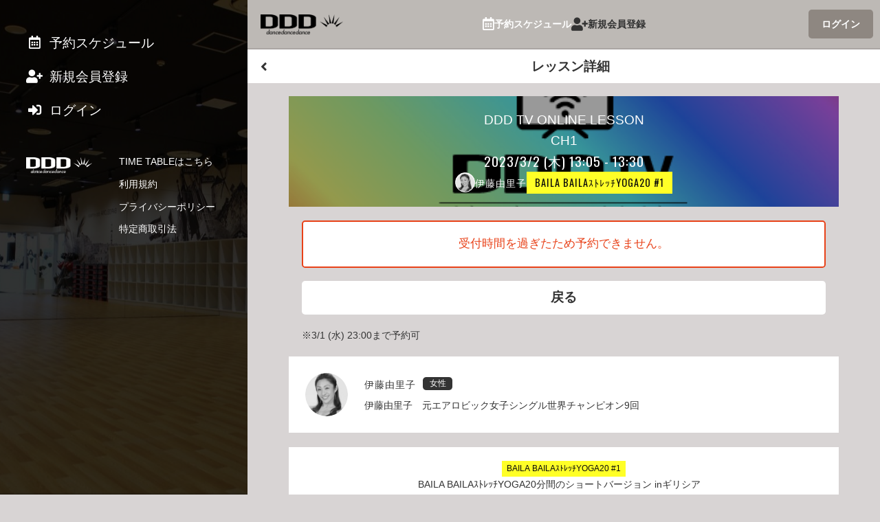

--- FILE ---
content_type: text/css
request_url: https://reserve.ddd-dance.com/fonts/origin/style.css
body_size: 794
content:
@font-face {
  font-family: 'icf';
  src: url("icf.ttf?mra7bl") format("truetype"), url("icf.woff?mra7bl") format("woff"), url("icf.svg?mra7bl#icf") format("svg");
  font-weight: normal;
  font-style: normal;
}

i.icf {
  /* use !important to prevent issues with browser extensions that change fonts */
  font-family: 'icf' !important;
  speak: none;
  font-style: normal;
  font-weight: normal;
  font-variant: normal;
  text-transform: none;
  line-height: 1;

  /* Better Font Rendering =========== */
  -webkit-font-smoothing: antialiased;
  -moz-osx-font-smoothing: grayscale;
}

.icf-CRM00:before {
  content: "\e900";
}

.icf-fitness00:before {
  content: "\e901";
}

.icf-golf00:before {
  content: "\e902";
}

.icf-reservation00:before {
  content: "\e903";
}

.icf-ticket00:before {
  content: "\e904";
}

.icf-wakaba00:before {
  content: "\e905";
}

.icf-yoga00:before {
  content: "\e906";
}


--- FILE ---
content_type: application/javascript; charset=UTF-8
request_url: https://reserve.ddd-dance.com/_nuxt/e705b56.js
body_size: 289
content:
(window.webpackJsonp=window.webpackJsonp||[]).push([[236],{2878:function(e,t,r){"use strict";r.r(t);var n=r(1),c=(r(23),r(2)),o=r(316),l=r(203);var f=Object(c.a)({fetch:function(e){return Object(n.a)(regeneratorRuntime.mark((function t(){var r,n;return regeneratorRuntime.wrap((function(t){for(;;)switch(t.prev=t.next){case 0:if(r=e.app,n=e.store,c=n.state.app.theme,!new l.a(c.schedule).isDisabledSelectStudio){t.next=3;break}return t.abrupt("return");case 3:return t.next=5,new o.a(r,n).all();case 5:case"end":return t.stop()}var c}),t)})))()}}),w=r(3),component=Object(w.a)(f,(function(){var e=this._self._c;this._self._setupProxy;return e("nuxt-child")}),[],!1,null,null,null);t.default=component.exports}}]);

--- FILE ---
content_type: application/javascript; charset=UTF-8
request_url: https://reserve.ddd-dance.com/_nuxt/5385626.js
body_size: 3973
content:
(window.webpackJsonp=window.webpackJsonp||[]).push([[12],{2256:function(t,e,n){"use strict";n.d(e,"a",(function(){return v}));var r=n(1),o=(n(23),n(11),n(52),n(12),n(39),n(37),n(77)),c=n(78),l=n(316),d=n(105),_=n(126),v=function(){var t=Object(r.a)(regeneratorRuntime.mark((function t(e,n,r,v){var f,y,S,C,x,j,k,w;return regeneratorRuntime.wrap((function(t){for(;;)switch(t.prev=t.next){case 0:return y=n.state.system.auth,S=y.member?new c.a(y.member):void 0,C=[new l.a(e,n).all()],y.isAuthorized&&C.push(new _.a(e,n).memberPossessionStudio(),new d.a(e,n).listRecentry(2)),t.next=6,Promise.all(C);case 6:return x=t.sent,j=null!==(f=x[0])&&void 0!==f?f:[],n.state.app.isPreview||1!==j.length||(k=h(new o.a(j[0]),m(S)),w="true"===r.trial?"?trial=true":"",k&&v("/reserve/schedule/".concat(j[0].id,"/").concat(k,"/").concat(w))),t.abrupt("return",x);case 10:case"end":return t.stop()}}),t)})));return function(e,n,r,o){return t.apply(this,arguments)}}(),m=function(t){return!!t&&(!t.trialAt&&!t.experienceAt)},h=function(t,e){if(e){var n=t.studioRooms.find((function(t){return t.isDefault}));if(n)return n.id}var r=t.studioRooms[0];return r?r.id:null}},2257:function(t,e,n){var content=n(2596);content.__esModule&&(content=content.default),"string"==typeof content&&(content=[[t.i,content,""]]),content.locals&&(t.exports=content.locals);(0,n(29).default)("431c665d",content,!0,{sourceMap:!1})},2258:function(t,e,n){var content=n(2598);content.__esModule&&(content=content.default),"string"==typeof content&&(content=[[t.i,content,""]]),content.locals&&(t.exports=content.locals);(0,n(29).default)("62ae2104",content,!0,{sourceMap:!1})},2313:function(t,e,n){"use strict";var r=n(9),o=(n(11),n(12),n(47),n(39),n(37),n(174),n(1151)),c=n(74),l=n(805),d=n(2),_=Object(d.a)({components:{StudioSearchMenu:l.a},mixins:[r.C],data:function(){return{isShowSearchMenu:!0}},methods:{toggleSearchMenu:function(){this.isShowSearchMenu=!this.isShowSearchMenu}}}),v=n(3),m=Object(v.a)(_,(function(){var t=this,e=t._self._c;t._self._setupProxy;return e("div",{staticClass:"header m_tab square"},[e("div",{staticClass:"flex jc_sb ai_flex_end"},[e("div",[e("div",{staticClass:"tab link fs_2 mute",class:{selected:t.studioLayoutMode==t.LAYOUT_MODE.LIST},attrs:{role:"button","data-testid":"studio-layout-list-button"},on:{click:function(e){return t.changeLayout(t.LAYOUT_MODE.LIST)}}},[e("i",{staticClass:"fa fa-th-list",attrs:{"aria-hidden":"true"}})]),t._v(" "),e("div",{staticClass:"tab link fs_2 mute",class:{selected:t.studioLayoutMode==t.LAYOUT_MODE.THUMBNAIL},attrs:{role:"button","data-testid":"studio-layout-thumbnail-button"},on:{click:function(e){return t.changeLayout(t.LAYOUT_MODE.THUMBNAIL)}}},[e("i",{staticClass:"fa fa-th-large",attrs:{"aria-hidden":"true"}})])]),t._v(" "),t.isEnabledSearchMenu?e("div",[t.studioFilterCategory||t.studioFilterTags.length>0?e("div",{staticClass:"tab link fs_2",attrs:{role:"button"},on:{click:function(e){return t.resetSearchMenu()}}},[e("i",{staticClass:"fa fa-undo"}),t._v("\n        "+t._s(t.$t("リセット"))+"\n      ")]):t._e(),t._v(" "),e("div",{staticClass:"tab link fs_2",class:{selected:t.isShowSearchMenu||!!t.studioFilterCategory||t.studioFilterTags.length>0},attrs:{role:"button","data-testid":"studio-search-menu-toggle-button"},on:{click:function(e){return t.toggleSearchMenu()}}},[e("i",{staticClass:"fa fa-search",attrs:{"aria-hidden":"true"}})])]):t._e()]),t._v(" "),t.isEnabledSearchMenu?e("StudioSearchMenu",{staticClass:"mt_1 p_2",class:{show:t.isShowSearchMenu}}):t._e()],1)}),[],!1,null,null,null).exports,h=(n(15),Object(d.a)({mixins:[r.C],props:{entity:{required:!0,type:Object},operationType:{default:"lesson",type:String}},data:function(){return{tid:"c.domain.master.studio.studio_list_recently"}},methods:{getTransferPath:function(t){var e,n,path;path="school"===this.operationType?"/reserve/school/".concat(t.id,"/"):r.E.isEmpty(t.studioRooms)?"/reserve/schedule/".concat(t.id,"/"):"/reserve/schedule/".concat(t.id,"/").concat(this.nextStudioRoomId(t),"/");var o=new URLSearchParams;null!==(e=this.$route)&&void 0!==e&&null!==(n=e.query)&&void 0!==n&&n.trial&&o.append("trial","true");var c=o.toString();return c?"".concat(path,"?").concat(c):path},backgroundImageUrl:function(t){var path=t.thumbnailCode||"/img/studio/default.jpg";return this.$image.adjustURL(path,750)}}})),f=Object(v.a)(h,(function(){var t=this,e=t._self._c;t._self._setupProxy;return e("div",[t.entity.joinStudio?e("nuxt-link",{staticClass:"item scale_img recentry",attrs:{to:t.getTransferPath(t.entity.joinStudio),"aria-label":"".concat(t.entity.joinStudio.name,"のスケジュールを見る"),role:"link","data-testid":"member-possession-join-studio-link"}},[e("div",{staticClass:"background",style:{backgroundImage:"url(".concat(t.backgroundImageUrl(t.entity.joinStudio),")")}}),t._v(" "),e("div",{staticClass:"favorite_overlay"},[e("div",{staticClass:"flex jc_center ai_center h_100p typg_en"},[e("span",{staticClass:"ta_center typg_en"},[t._v(t._s(t.entity.joinStudio.name))])])]),t._v(" "),e("div",{staticClass:"nav top_0 left_0"},[e("div",{staticClass:"m_button icon"},[e("i",{staticClass:"fa fa-home",staticStyle:{color:"gold"}})])])]):t._e(),t._v(" "),t.entity.lastVisitStudio?e("nuxt-link",{staticClass:"item scale_img recentry",attrs:{to:t.getTransferPath(t.entity.lastVisitStudio),"aria-label":"".concat(t.entity.lastVisitStudio.name,"のスケジュールを見る"),role:"link","data-testid":"member-possession-last-visit-studio-link"}},[e("div",{staticClass:"background",style:{backgroundImage:"url(".concat(t.backgroundImageUrl(t.entity.lastVisitStudio),")")}}),t._v(" "),e("div",{staticClass:"favorite_overlay"},[e("div",{staticClass:"flex jc_center ai_center h_100p typg_en"},[e("span",{staticClass:"ta_center typg_en"},[t._v(t._s(t.entity.lastVisitStudio.name))])])]),t._v(" "),e("div",{staticClass:"nav top_0 left_0"},[e("div",{staticClass:"m_button icon"},[e("i",{staticClass:"far fa-clock",staticStyle:{color:"gold"}})])])]):t._e()],1)}),[],!1,null,null,null).exports,y=n(1),S=(n(23),n(126)),C=Object(d.a)({mixins:[r.C],props:{entities:{required:!0,type:Array},className:{type:String,default:"transparent_over"},operationType:{default:"lesson",type:String}},emits:{change:function(){return!0}},data:function(){return{tid:"c.domain.master.studio.studio_list_recently"}},methods:{getTransferPath:function(t){return"school"===this.operationType?"/reserve/school/".concat(t.id,"/"):r.E.isEmpty(t.studioRooms)?"/reserve/schedule/".concat(t.id,"/"):"/reserve/schedule/".concat(t.id,"/").concat(this.nextStudioRoomId(t),"/")},deleteFavorite:function(t){var e=this;return Object(y.a)(regeneratorRuntime.mark((function n(){var r;return regeneratorRuntime.wrap((function(n){for(;;)switch(n.prev=n.next){case 0:r=e.$tp("message.confirm"),e.$ui.modal.push("ConfirmModal",{props:{message:r,themeName:"primary"},on:{yes:function(){return e.delete(t)}}});case 3:case"end":return n.stop()}}),n)})))()},delete:function(t){var e=this;return Object(y.a)(regeneratorRuntime.mark((function n(){return regeneratorRuntime.wrap((function(n){for(;;)switch(n.prev=n.next){case 0:return n.prev=0,n.next=3,new S.a(e).deleteFavorite(t);case 3:return n.next=5,e.$emit("change");case 5:return n.next=7,new S.a(e).memberPossessionStudio();case 7:n.next=12;break;case 9:n.prev=9,n.t0=n.catch(0),e.ignoreError(n.t0);case 12:case"end":return n.stop()}}),n,null,[[0,9]])})))()}}}),x=Object(v.a)(C,(function(){var t=this,e=t._self._c;t._self._setupProxy;return t.entities.length>0?e("div",[e("div",t._l(t.entities,(function(n,r){return e("nuxt-link",{key:r,staticClass:"item scale_img favorite",attrs:{to:t.getTransferPath(n.studio)}},[e("div",{staticClass:"background"}),t._v(" "),e("div",{staticClass:"favorite_overlay"},[e("div",{staticClass:"flex jc_center ai_center h_100p typg_en"},[e("span",{staticClass:"ta_center typg_en"},[t._v(t._s(n.entityName))])])]),t._v(" "),e("div",{staticClass:"nav top_0 left_0"},[e("button",{staticClass:"m_button icon",class:t.className,attrs:{type:"button"},on:{click:function(e){return e.preventDefault(),t.deleteFavorite(n.entityId)}}},[e("i",{staticClass:"fas fa-star",staticStyle:{color:"gold"}})])])])})),1)]):t._e()}),[],!1,null,null,null).exports,j=n(69),k=n(164),w=n.n(k),O=n(68),P=n(242),L=Object(d.a)({mixins:[r.C],props:{entity:{required:!0,type:Object},isFavorite:{type:Boolean,default:!1}},computed:{thumbnailImageLabel:function(){var t,e;return null!==(t=this.entity)&&void 0!==t&&t.thumbnailCode?"".concat(null===(e=this.entity)||void 0===e?void 0:e.name,"の店舗画像"):"店舗の画像はありません"},studioBusinessHours:function(){return Object(O.a)(Object(j.a)(w()(this.entity.businessHours)))},formattedTel:function(){return Object(P.a)(this.entity.tel)},backgroundImageUrl:function(){var t,path=(null===(t=this.entity)||void 0===t?void 0:t.thumbnailCode)||"/img/studio/default.jpg";return this.$image.adjustURL(path,540)}},methods:{change:function(){new S.a(this).memberPossessionStudio()}}}),F=(n(2595),Object(v.a)(L,(function(){var t=this,e=t._self._c;t._self._setupProxy;return t.entity?e("div",[e("div",{staticClass:"background",style:{backgroundImage:"url(".concat(t.backgroundImageUrl,")")},attrs:{"aria-label":t.thumbnailImageLabel}}),t._v(" "),t.authState.isAuthorized&&t.themeObject.isEnabledFavoriteIcon?e("div",{staticClass:"add_cover"}):t._e(),t._v(" "),e("div",{staticClass:"overlay"},[e("div",{staticClass:"flex jc_sb ai_center pr_2 mb_text typg_en pb_0",class:{center:!t.entity.tel&&!t.entity.businessHours&&!t.entity.address1}},[e("span",[t._v(t._s(t.entity.name))])]),t._v(" "),e("div",{staticClass:"fs_2 pt_0"},[e("table",{staticClass:"ta_left"},[e("tbody",[t.entity.tel?e("tr",[e("th",{staticClass:"w_60"},[t._v(t._s(t.$t("電話番号"))+":")]),t._v(" "),e("td",[t._v(t._s(t.formattedTel))])]):t._e(),t._v(" "),t.entity.businessHours?e("tr",[e("th",{staticClass:"w_60"},[t._v(t._s(t.$t("営業時間"))+":")]),t._v(" "),e("td",{domProps:{innerHTML:t._s(t.studioBusinessHours)}})]):t._e(),t._v(" "),t.entity.address1?e("tr",[e("th",{staticClass:"w_50"},[t._v(t._s(t.$t("住所"))+":")]),t._v(" "),e("td",[t._v(t._s(t.entity.zipCode1)+"-"+t._s(t.entity.zipCode2)+" "+t._s(t.entity.prefecture)+t._s(t.entity.address1)+t._s(t.entity.address2)+" "+t._s(t.entity.address3))])]):t._e()])])]),t._v(" "),e("div",{staticClass:"studio-tag"},t._l(t.entity.tags,(function(n){return e("span",{key:n.name},[t._v("# "+t._s(n.name))])})),0)]),t._v(" "),t.authState.isAuthorized&&t.themeObject.isEnabledFavoriteIcon?e("div",{staticClass:"nav top_0 left_0"},[e("StudioFavoriteButton",{attrs:{entity:t.entity,isFavorite:t.isFavorite},on:{change:t.change}})],1):t._e()]):t._e()}),[],!1,null,"04a1d376",null).exports),T=Object(d.a)({mixins:[r.C],props:{entity:{required:!0,type:Object},isFavorite:{type:Boolean,default:!1}},data:function(){return{tid:"c.domain.master.studio.studio_list"}},computed:{backgroundImageUrl:function(){var t,e,path=(null===(t=this.entity)||void 0===t?void 0:t.coverCode)||(null===(e=this.entity)||void 0===e?void 0:e.thumbnailCode)||"/img/studio/default.jpg";return this.$image.adjustURL(path,560)}},methods:{change:function(){new S.a(this).memberPossessionStudio()}}}),M=Object(v.a)(T,(function(){var t=this,e=t._self._c;t._self._setupProxy;return t.entity?e("div",[e("div",{staticClass:"background",style:{backgroundImage:"url(".concat(t.backgroundImageUrl,")")}}),t._v(" "),e("div",{staticClass:"overlay"},[e("div",{staticClass:"flex jc_center ai_center h_100p typg_en"},[e("span",{staticClass:"ta_center typg_en"},[t._v(t._s(t.entity.name))])])]),t._v(" "),t.authState.isAuthorized&&t.themeObject.isEnabledFavoriteIcon?e("div",{staticClass:"nav top_0 left_0"},[e("StudioFavoriteButton",{attrs:{entity:t.entity,isFavorite:t.isFavorite},on:{change:t.change}})],1):t._e(),t._v(" "),e("div",{staticClass:"nav top_0 right_0"},[e("StudioDetailButton",{attrs:{entity:t.entity}})],1)]):t._e()}),[],!1,null,null,null).exports,I=Object(d.a)({components:{StudioSearchHeader:m,StudioRecentlyList:f,StudioFavoriteList:x,StudioList:F,StudioListThumbnail:M},mixins:[r.C],computed:{memberPossessionStudio:function(){return new o.a(this.memberState.memberPossessionStudio)}},created:function(){this.$route.query.category&&new c.a(this).setStudioFilterCategory(this.$route.query.category),this.$route.query.tag&&new c.a(this).setStudioFilterTags(this.$route.query.tag.split(","))},methods:{isFavorite:function(t){return this.memberPossessionStudio.memberFavorites.some((function(e){return e.entityId==t}))},getSchedulePath:function(t){var path="/reserve/schedule/".concat(t.id,"/").concat(this.nextStudioRoomId(t)),e=new URLSearchParams;this.$route.query.trial&&e.append("trial","true");var n=e.toString();return n?"".concat(path,"?").concat(n):path}}}),R=Object(v.a)(I,(function(){var t=this,e=t._self._c;t._self._setupProxy;return e("div",{staticClass:"d_studio_list default"},[t.authState.isAuthorized?e("div",{staticClass:"container mb_2"},[t.memberPossessionStudio.joinStudio||t.memberPossessionStudio.lastVisitStudio?e("div",[e("StudioRecentlyList",{attrs:{entity:t.memberPossessionStudio}})],1):t._e(),t._v(" "),t.memberPossessionStudio.memberFavorites&&t.themeObject.isEnabledFavoriteIcon?e("div",[e("StudioFavoriteList",{attrs:{entities:t.memberPossessionStudio.memberFavorites}})],1):t._e()]):t._e(),t._v(" "),e("StudioSearchHeader"),t._v(" "),t.studioDatas.length>0?e("div",{staticClass:"container change"},t._l(t.studioDatas,(function(s,n){return e("div",{key:n,staticClass:"mt_2"},[s.category?e("h3",{staticClass:"fs_2 m_title mb_0"},[t._v(t._s(s.category))]):t._e(),t._v(" "),s.studios.length>0?e("div",{class:{mt_4:!s.category&&t.studioCategories.length>0}},t._l(s.studios,(function(n){return e("nuxt-link",{key:n.id,staticClass:"item m_grid scale_img",class:t.studioLayoutMode,attrs:{to:t.getSchedulePath(n)}},[t.studioLayoutMode==t.LAYOUT_MODE.LIST?e("StudioList",{attrs:{entity:n,isFavorite:t.isFavorite(n.id)}}):e("StudioListThumbnail",{attrs:{entity:n,isFavorite:t.isFavorite(n.id)}})],1)})),1):t._e()])})),0):t._e()],1)}),[],!1,null,null,null).exports,U=Object(d.a)({components:{StudioDefault:R},mixins:[r.c],computed:{pageTitleProps:function(){return{backComponent:"home"===this.$route.query.from?"nuxt-link":void 0,label:this.$tw("p.reserve.index.title"),to:"/home"}}}}),$=(n(2597),Object(v.a)(U,(function(){var t=this,e=t._self._c;t._self._setupProxy;return e("section",[e("PageTitle",t._b({staticClass:"page-title"},"PageTitle",t.pageTitleProps,!1)),t._v(" "),e("div",{staticClass:"l_container"},[e("StudioDefault")],1)],1)}),[],!1,null,"29629f67",null));e.a=$.exports},2595:function(t,e,n){"use strict";n(2257)},2596:function(t,e,n){var r=n(28)((function(i){return i[1]}));r.push([t.i,".studio-tag[data-v-04a1d376]{-moz-column-gap:1.6rem;column-gap:1.6rem;display:flex;flex-wrap:wrap;margin-top:.8rem}.studio-tag span[data-v-04a1d376]{font-size:1.2rem;line-height:1.92rem}",""]),r.locals={},t.exports=r},2597:function(t,e,n){"use strict";n(2258)},2598:function(t,e,n){var r=n(28)((function(i){return i[1]}));r.push([t.i,".page-title[data-v-29629f67]{margin-bottom:1.6rem}",""]),r.locals={},t.exports=r}}]);

--- FILE ---
content_type: application/javascript; charset=UTF-8
request_url: https://reserve.ddd-dance.com/_nuxt/342549e.js
body_size: 2710
content:
(window.webpackJsonp=window.webpackJsonp||[]).push([[237],{1914:function(e,t,r){"use strict";r.d(t,"a",(function(){return f}));r(18);var n=r(1),o=r(4),c=r(5),l=r(8),d=r(0),h=r(7);r(23);function m(){try{var e=!Boolean.prototype.valueOf.call(Reflect.construct(Boolean,[],(function(){})))}catch(e){}return(m=function(){return!!e})()}var f=function(e){function t(e,r){return Object(o.a)(this,t),n=this,c=t,h=[e,r||e.$store,"master/studioRoom"],c=Object(d.a)(c),Object(l.a)(n,m()?Reflect.construct(c,h||[],Object(d.a)(n).constructor):c.apply(n,h));var n,c,h}return Object(h.a)(t,e),Object(c.a)(t,[{key:"get",value:(r=Object(n.a)(regeneratorRuntime.mark((function e(t){var r;return regeneratorRuntime.wrap((function(e){for(;;)switch(e.prev=e.next){case 0:return e.prev=0,e.next=3,this.getApi("/master/studio-rooms/".concat(t));case 3:return r=e.sent,e.abrupt("return",r.data.studio_room);case 7:e.prev=7,e.t0=e.catch(0),this.catchError(e.t0);case 10:case"end":return e.stop()}}),e,this,[[0,7]])}))),function(e){return r.apply(this,arguments)})}]);var r}(r(33).a)},2005:function(e,t,r){"use strict";r.d(t,"a",(function(){return f}));r(18);var n=r(4),o=r(5),c=r(8),l=r(0),d=r(10),h=r(7);r(11);function m(){try{var e=!Boolean.prototype.valueOf.call(Reflect.construct(Boolean,[],(function(){})))}catch(e){}return(m=function(){return!!e})()}var f=function(e){function t(){return Object(n.a)(this,t),e=this,r=t,o=arguments,r=Object(l.a)(r),Object(c.a)(e,m()?Reflect.construct(r,o||[],Object(l.a)(e).constructor):r.apply(e,o));var e,r,o}return Object(h.a)(t,e),Object(o.a)(t,[{key:"defaultFields",value:function(){return(e=t,r="defaultFields",n=this,o=3,p=Object(d.a)(Object(l.a)(1&o?e.prototype:e),r,n),2&o&&"function"==typeof p?function(e){return p.apply(n,e)}:p)([]).concat([{name:"studio_room_id",default:null},{name:"is_trial",default:null}]);var e,r,n,o,p}},{key:"studioRoomId",get:function(){return this._json.studio_room_id},set:function(e){this._json.studio_room_id=e}},{key:"isTrial",get:function(){return this._json.is_trial},set:function(e){this._json.is_trial=e}}])}(r(87).a)},2080:function(e,t,r){"use strict";r.d(t,"a",(function(){return v}));r(18);var n=r(1),o=r(4),c=r(5),l=r(8),d=r(0),h=r(7),m=(r(23),r(2005));function f(){try{var e=!Boolean.prototype.valueOf.call(Reflect.construct(Boolean,[],(function(){})))}catch(e){}return(f=function(){return!!e})()}var v=function(e){function t(e,r){return Object(o.a)(this,t),n=this,c=t,h=[e,r||e.$store,"master/program"],c=Object(d.a)(c),Object(l.a)(n,f()?Reflect.construct(c,h||[],Object(d.a)(n).constructor):c.apply(n,h));var n,c,h}return Object(h.a)(t,e),Object(c.a)(t,[{key:"listAtChoice",value:(r=Object(n.a)(regeneratorRuntime.mark((function e(){var t,r,n=arguments;return regeneratorRuntime.wrap((function(e){for(;;)switch(e.prev=e.next){case 0:return t=n.length>0&&void 0!==n[0]?n[0]:new m.a,e.prev=1,e.next=4,this.getApi("/master/programs/list-at-choice-reserve",{studio_room_id:t.studioRoomId,query:t.json});case 4:return r=e.sent,e.abrupt("return",this.commit("setList",r.data.programs));case 8:e.prev=8,e.t0=e.catch(1),this.catchError(e.t0);case 11:case"end":return e.stop()}}),e,this,[[1,8]])}))),function(){return r.apply(this,arguments)})}]);var r}(r(33).a)},2881:function(e,t,r){"use strict";r.r(t);var n=r(1),o=r(22),c=(r(23),r(11),r(15),r(41),r(12),r(35),r(39),r(25),r(27),r(53),r(55),r(40),r(79),r(42),r(37),r(482)),l=r(165),d=r(315),h=r(203),m=r(226),f=r(9),v=r(2005),y=r(324),O=r(229),j=r(74),w=r(2080),I=r(451),_=r(179),R=r(1914),T=r(316),S=r(126),x=r(105),P=r(355),F=r(2),C=r(432);function E(e,t){var r=Object.keys(e);if(Object.getOwnPropertySymbols){var n=Object.getOwnPropertySymbols(e);t&&(n=n.filter((function(t){return Object.getOwnPropertyDescriptor(e,t).enumerable}))),r.push.apply(r,n)}return r}function D(e){for(var t=1;t<arguments.length;t++){var r=null!=arguments[t]?arguments[t]:{};t%2?E(Object(r),!0).forEach((function(t){Object(o.a)(e,t,r[t])})):Object.getOwnPropertyDescriptors?Object.defineProperties(e,Object.getOwnPropertyDescriptors(r)):E(Object(r)).forEach((function(t){Object.defineProperty(e,t,Object.getOwnPropertyDescriptor(r,t))}))}return e}var k=Object(F.a)({mixins:[f.c],data:function(){return{studioRoom:void 0}},computed:{isTrialOrExperienceQuery:function(){var e,t;return null!==(e=null===(t=this.$store.state.master.studioLesson.queryLatest)||void 0===t?void 0:t.is_trial_or_experience)&&void 0!==e&&e}},watch:{isTrialOrExperienceQuery:[{immediate:!0,handler:"onIsTrialOrExperienceChanged"}]},methods:{onIsTrialOrExperienceChanged:function(){this.isTrialOrExperienceQuery&&"true"!==this.$route.query.trial&&this.$router.replace({query:D(D({},this.$route.query),{},{trial:"true"})})}},asyncData:function(e){return Object(n.a)(regeneratorRuntime.mark((function t(){var r,n,o,F,E,D,k,N,Q,B,L,$,A,G,J,z,H,V,q,K,M,U,W,X,Y,Z,ee,te,re,se,ae,data;return regeneratorRuntime.wrap((function(t){for(;;)switch(t.prev=t.next){case 0:return Q=e.app,B=e.store,L=e.params,$=e.query,A=e.redirect,G=B.state.system.auth,J=new d.a(B.state.system.license.current),z=new m.a(B.state.app.theme),H=new h.a(z.scheduleTheme),V=new P.a(Q,B).getQuery(),K=B.state.master.studioLesson.queryCache["".concat(L.studioId,"_").concat(L.studioRoomId)],(q=K?new O.a(f.E.cloneDeep(K)):(new O.a).merge({schedule_type:H.type,studio_id:L.studioId,studio_room_id:L.studioRoomId})).setup({scheduleTheme:H,scheduleFilterDatetimes:B.state.app.scheduleFilterDatetimes,scheduleDatetime:B.state.app.scheduleDatetime,scheduleTimeFrom:B.state.app.scheduleTimeFrom,scheduleTimeTo:B.state.app.scheduleTimeTo,scheduleInstructorGenders:B.state.app.scheduleInstructorGenders,scheduleInstructorFeatureTagIds:B.state.app.scheduleInstructorFeatureTagIds,scheduleInstructor:B.state.app.scheduleInstructor,scheduleInstructorName:B.state.app.scheduleInstructorName,scheduleProgramFeatureTagIds:B.state.app.scheduleProgramFeatureTagIds,scheduleSchoolClassFeatureTagIds:B.state.app.scheduleSchoolClassFeatureTagIds,scheduleProgram:B.state.app.scheduleProgram,scheduleProgramName:B.state.app.scheduleProgramName,scheduleSchoolClass:B.state.app.scheduleSchoolClass,isScheduleTrial:B.state.app.isScheduleTrial,savedQuery:V},e),null!==(r=B.state.reservation)&&void 0!==r&&null!==(n=r.multipleReservations)&&void 0!==n&&n.studioId&&(null===(o=B.state.reservation)||void 0===o?void 0:o.multipleReservations.studioId)!==Number(L.studioId)&&(B.commit("reservation/multipleReservations/setSelectedLessons",[]),B.commit("reservation/multipleReservations/setStudioId",void 0)),t.next=12,new R.a(Q,B).get(Number(L.studioRoomId));case 12:if(M=t.sent,null!=(U=new c.a(M))&&U.id){t.next=17;break}return A("/"),t.abrupt("return");case 17:return W=null==U||null===(F=U.studio)||void 0===F?void 0:F.scheduleSettings,X=new h.a({settings:W,type:null==W?void 0:W.type}),Y=null!==(E=null==U||null===(D=U.studio)||void 0===D?void 0:D.isEnabledScheduleSettings)&&void 0!==E&&E,Z=0===(null!==(k=null===(N=q)||void 0===N?void 0:N.filterDatetimes)&&void 0!==k?k:[]).length,$.date_from?q.dateFrom=$.date_from:Y&&X.hasStartDate&&Z&&(q.dateFrom=X.startDate.dateString),q.isTrialOrExperience="true"===$.trial,q.isForSchoolClassOnly()&&q.disableProgramQuery(),ee=[],te=Y?X.type:H.type,Object(C.b)(te,U.useListView)?ee.push(new T.a(Q,B).getIfNotExists(Number(L.studioId)),new _.a(Q,B).studioScheduleTheme(Y,X),new S.a(Q,B).memberPossessionStudio()):(ee.push(new _.a(Q,B).schedule(q)),J.isEnabledSchool&&(re=q.isForProgramOnly()?0:q.schoolClassId,ee.push(new I.a(Q,B).experienceSchedule(Number(L.studioId),re,new y.a(q.json).merge({school_class_name:q.programName}))))),U.reservationType.name===l.a.CHOICE.name&&((se=(new v.a).merge({studio_room_id:L.studioRoomId})).isTrial="true"===$.trial||null,ee.push(new w.a(Q,B).listAtChoice(se)),null!=G&&G.isAuthorized&&ee.push(new x.a(Q,B).listRecentryChoice(Number(L.studioRoomId)))),t.next=30,Promise.all(ee);case 30:return ae=t.sent,data=q.schoolClassId?ae[1]:ae[0],new j.a(Q,B).initScheduleQuery(data,q),new P.a(Q,B).saveQuery(q),t.abrupt("return",{studioRoom:M});case 35:case"end":return t.stop()}}),t)})))()}}),N=r(3),component=Object(N.a)(k,(function(){var e=this,t=e._self._c;e._self._setupProxy;return t("Schedule",{attrs:{studioRoom:e.studioRoom}})}),[],!1,null,null,null);t.default=component.exports}}]);

--- FILE ---
content_type: application/javascript; charset=UTF-8
request_url: https://reserve.ddd-dance.com/_nuxt/e181706.js
body_size: 4321
content:
(window.webpackJsonp=window.webpackJsonp||[]).push([[20],{1878:function(t,e,o){"use strict";o.d(e,"a",(function(){return y}));o(18);var n=o(1),r=o(4),d=o(5),c=o(8),_=o(0),f=o(7),l=(o(23),o(33)),h=o(1879),m=o(112);function v(){try{var t=!Boolean.prototype.valueOf.call(Reflect.construct(Boolean,[],(function(){})))}catch(t){}return(v=function(){return!!t})()}var y=function(t){function e(t,o){return Object(r.a)(this,e),n=this,d=e,f=[t,o||t.$store,"enquete/enquete"],d=Object(_.a)(d),Object(c.a)(n,v()?Reflect.construct(d,f||[],Object(_.a)(n).constructor):d.apply(n,f));var n,d,f}return Object(f.a)(e,t),Object(d.a)(e,[{key:"get",value:(k=Object(n.a)(regeneratorRuntime.mark((function t(e){var o;return regeneratorRuntime.wrap((function(t){for(;;)switch(t.prev=t.next){case 0:return t.prev=0,t.next=3,this.getApi("/enquete/enquetes/ready",{query:e.json});case 3:return o=t.sent,t.abrupt("return",this.commit("setCurrent",o.data));case 7:t.prev=7,t.t0=t.catch(0),this.throwError(t.t0);case 10:case"end":return t.stop()}}),t,this,[[0,7]])}))),function(t){return k.apply(this,arguments)})},{key:"readyByEnqueteAnswer",value:(y=Object(n.a)(regeneratorRuntime.mark((function t(e){var o;return regeneratorRuntime.wrap((function(t){for(;;)switch(t.prev=t.next){case 0:return t.prev=0,t.next=3,this.getApi("/enquete/enquetes/ready/".concat(e));case 3:return o=t.sent,t.abrupt("return",this.commit("setCurrent",o.data));case 7:t.prev=7,t.t0=t.catch(0),this.throwError(t.t0);case 10:case"end":return t.stop()}}),t,this,[[0,7]])}))),function(t){return y.apply(this,arguments)})},{key:"create",value:(l=Object(n.a)(regeneratorRuntime.mark((function t(e){var o;return regeneratorRuntime.wrap((function(t){for(;;)switch(t.prev=t.next){case 0:return t.prev=0,t.next=3,this.postApi("/enquete/enquete-answers",e.json);case 3:return o=t.sent,t.abrupt("return",o.data.enquete_answer);case 7:t.prev=7,t.t0=t.catch(0),this.throwError(t.t0);case 10:case"end":return t.stop()}}),t,this,[[0,7]])}))),function(t){return l.apply(this,arguments)})},{key:"answerSearch",value:(o=Object(n.a)(regeneratorRuntime.mark((function t(){var e,o,n,r=arguments;return regeneratorRuntime.wrap((function(t){for(;;)switch(t.prev=t.next){case 0:return e=r.length>0&&void 0!==r[0]?r[0]:new h.a,t.prev=1,t.next=4,this.getApi("/enquete/enquete-answers",{query:e.json});case 4:return n=t.sent,t.abrupt("return",null!==(o=n.data.enquete_answers)&&void 0!==o?o:Object(m.a)());case 8:t.prev=8,t.t0=t.catch(1),this.throwError(t.t0);case 11:case"end":return t.stop()}}),t,this,[[1,8]])}))),function(){return o.apply(this,arguments)})},{key:"clearCurrent",value:function(){this.commit("setCurrent",void 0)}}]);var o,l,y,k}(l.a)},1879:function(t,e,o){"use strict";o.d(e,"a",(function(){return h}));o(18);var n=o(4),r=o(5),d=o(8),c=o(0),_=o(10),f=o(7);o(11);function l(){try{var t=!Boolean.prototype.valueOf.call(Reflect.construct(Boolean,[],(function(){})))}catch(t){}return(l=function(){return!!t})()}var h=function(t){function e(){return Object(n.a)(this,e),t=this,o=e,r=arguments,o=Object(c.a)(o),Object(d.a)(t,l()?Reflect.construct(o,r||[],Object(c.a)(t).constructor):o.apply(t,r));var t,o,r}return Object(f.a)(e,t),Object(r.a)(e,[{key:"defaultFields",value:function(){return(t=e,o="defaultFields",n=this,r=3,p=Object(_.a)(Object(c.a)(1&r?t.prototype:t),o,n),2&r&&"function"==typeof p?function(t){return p.apply(n,t)}:p)([]).concat([{name:"is_blank",default:null},{name:"enquete_id",default:null},{name:"code",default:null},{name:"scene_type",default:null},{name:"studio_id",default:null},{name:"program_id",default:null}]);var t,o,n,r,p}},{key:"isBlank",get:function(){return this._json.is_blank},set:function(t){this._json.is_blank=t}},{key:"enqueteId",get:function(){return this._json.enquete_id},set:function(t){this._json.enquete_id=t}},{key:"code",get:function(){return this._json.code},set:function(code){this._json.code=code}},{key:"sceneType",get:function(){return this._json.scene_type},set:function(t){this._json.scene_type=t}},{key:"studioId",get:function(){return this._json.studio_id},set:function(t){this._json.studio_id=t}},{key:"programId",get:function(){return this._json.program_id},set:function(t){this._json.program_id=t}}])}(o(87).a)},1880:function(t,e,o){"use strict";o.d(e,"a",(function(){return v}));o(18);var n=o(4),r=o(5),d=o(8),c=o(0),_=o(10),f=o(7),l=(o(11),o(15),o(87)),h=o(445);function m(){try{var t=!Boolean.prototype.valueOf.call(Reflect.construct(Boolean,[],(function(){})))}catch(t){}return(m=function(){return!!t})()}var v=function(t){function e(){return Object(n.a)(this,e),t=this,o=e,r=arguments,o=Object(c.a)(o),Object(d.a)(t,m()?Reflect.construct(o,r||[],Object(c.a)(t).constructor):o.apply(t,r));var t,o,r}return Object(f.a)(e,t),Object(r.a)(e,[{key:"defaultFields",value:function(){return(t=e,o="defaultFields",n=this,r=3,p=Object(_.a)(Object(c.a)(1&r?t.prototype:t),o,n),2&r&&"function"==typeof p?function(t){return p.apply(n,t)}:p)([]).concat([{name:"is_active",default:!0},{name:"is_within",default:!0},{name:"code",default:null},{name:"scene_type",default:null},{name:"studio_lesson_id",default:null},{name:"studio_room_id",default:null},{name:"studio_id",default:null},{name:"program_id",default:null},{name:"plan_id",default:null},{name:"ticket_id",default:null},{name:"school_class_id",default:null},{name:"event_id",default:null},{name:"event_program_id",default:null},{name:"event_program_slot_id",default:null}]);var t,o,n,r,p}},{key:"isActive",get:function(){return this._json.is_active},set:function(t){this._json.is_active=t}},{key:"isWithin",get:function(){return this._json.is_within},set:function(t){this._json.is_within=t}},{key:"code",get:function(){return this._json.code},set:function(code){this._json.code=code}},{key:"sceneType",get:function(){return this._json.scene_type},set:function(t){this._json.scene_type=t}},{key:"studioLessonId",get:function(){return this._json.studio_lesson_id},set:function(t){this._json.studio_lesson_id=t}},{key:"studioRoomId",get:function(){return this._json.studio_room_id},set:function(t){this._json.studio_room_id=t}},{key:"studioId",get:function(){return this._json.studio_id},set:function(t){this._json.studio_id=t}},{key:"programId",get:function(){return this._json.program_id},set:function(t){this._json.program_id=t}},{key:"planId",get:function(){return this._json.plan_id},set:function(t){this._json.plan_id=t}},{key:"ticketId",get:function(){return this._json.ticket_id},set:function(t){this._json.ticket_id=t}},{key:"schoolClassId",get:function(){return this._json.school_class_id},set:function(t){this._json.school_class_id=t}},{key:"eventId",get:function(){return this._json.event_id},set:function(t){this._json.event_id=t}},{key:"eventProgramId",get:function(){return this._json.event_program_id},set:function(t){this._json.event_program_id=t}},{key:"eventProgramSlotId",get:function(){return this._json.event_program_slot_id},set:function(t){this._json.event_program_slot_id=t}}],[{key:"newForSignup",value:function(){var t=new e;return t.sceneType=h.a.SIGNUP.name,t}},{key:"newForExperience",value:function(t){var o=new e;return o.sceneType=h.a.EXPERIENCE.name,o.studioLessonId=t,o}},{key:"newForReservation",value:function(t){var o=new e;return o.sceneType=h.a.RESERVATION.name,o.studioLessonId=t,o}},{key:"newForTrial",value:function(t){var o=new e;return o.sceneType=h.a.TRIAL.name,o.studioLessonId=t,o}},{key:"newForEvent",value:function(t,o){var n=new e;return n.sceneType=h.a.EVENT_ENTRY.name,n.studioId=t,n.programId=o,n}}])}(l.a)},1897:function(t,e,o){"use strict";o.d(e,"a",(function(){return r}));o(31);var n=o(19),r={AGE:{key:"AGE",name:"AGE",label:"年齢"},AGE_IN_MONTH:{key:"AGE_IN_MONTH",name:"AGE_IN_MONTH",label:"月齢"},GRADE:{key:"GRADE",name:"GRADE",label:"学年"}};Object(n.c)(Object.values(r))},1912:function(t,e,o){"use strict";o.d(e,"b",(function(){return k})),o.d(e,"c",(function(){return I})),o.d(e,"a",(function(){return j}));o(18);var n=o(4),r=o(5),d=o(8),c=o(0),_=o(7),f=(o(41),o(12),o(47),o(75)),l=o(747),h=o(262),m=o(207);function v(t,e,o){return e=Object(c.a)(e),Object(d.a)(t,y()?Reflect.construct(e,o||[],Object(c.a)(t).constructor):e.apply(t,o))}function y(){try{var t=!Boolean.prototype.valueOf.call(Reflect.construct(Boolean,[],(function(){})))}catch(t){}return(y=function(){return!!t})()}var k={TICKET:"TICKET",PLAN:"PLAN"},I=function(t){function e(t,o){var r,d,c,_,f,l,h,m,y,k,I,j,M,O,C,R,w,N;return Object(n.a)(this,e),(N=v(this,e)).isFixed=!0,N.isChoice=!1,N.studioLessonIdHash=t,N.position=null!==(r=o.position)&&void 0!==r?r:"",N.no=o.no?Number(o.no):null,N.additionalPriceItemCode=null!==(d=o.additionalPriceItemCode)&&void 0!==d?d:"",N.couponCode=null!==(c=o.couponCode)&&void 0!==c?c:"",N.paymentType=Number(o.paymentType),N.ticketId=o.ticketId?Number(o.ticketId):null,N.planId=Number(o.planId),N.from=null!==(_=o.from)&&void 0!==_?_:"",N.studio_id=Number(o.studio_id),N.date_from=null!==(f=o.date_from)&&void 0!==f?f:"",N.reservation_id=Number(o.reservation_id),N.is_cancel_and_reschedule=null!==(l=o.is_cancel_and_reschedule)&&void 0!==l&&l,N.contractGroupNo=null!==(h=o.contractGroupNo)&&void 0!==h?h:null,N.member_ticket_id=null!==(m=o.member_ticket_id)&&void 0!==m?m:null,N.has_shuttle_bus_reservation=null!==(y=o.has_shuttle_bus_reservation)&&void 0!==y?y:null,N.pickup_is_selected=null!==(k=o.pickup_is_selected)&&void 0!==k?k:null,N.pickup_operation_id=null!==(I=o.pickup_operation_id)&&void 0!==I?I:null,N.pickup_slot_id=null!==(j=o.pickup_slot_id)&&void 0!==j?j:null,N.pickup_stop_id=null!==(M=o.pickup_stop_id)&&void 0!==M?M:null,N.dropoff_is_selected=null!==(O=o.dropoff_is_selected)&&void 0!==O?O:null,N.dropoff_operation_id=null!==(C=o.dropoff_operation_id)&&void 0!==C?C:null,N.dropoff_slot_id=null!==(R=o.dropoff_slot_id)&&void 0!==R?R:null,N.dropoff_stop_id=null!==(w=o.dropoff_stop_id)&&void 0!==w?w:null,N}return Object(_.a)(e,t),Object(r.a)(e,[{key:"paymentTypeEnum",get:function(){return f.b.valueOf(this.paymentType)}},{key:"Query",get:function(){var t,e,o,n,r={};return r.no=null!==(t=null===(e=this.no)||void 0===e?void 0:e.toString())&&void 0!==t?t:"",r.couponCode=this.couponCode,r.paymentType=String(this.paymentType),r.ticketId=null!==(o=null===(n=this.ticketId)||void 0===n?void 0:n.toString())&&void 0!==o?o:"",r.date_from=this.date_from,this.position&&(r.position=this.position),this.additionalPriceItemCode&&(r.additionalPriceItemCode=this.additionalPriceItemCode),this.planId&&(r.planId=String(this.planId)),this.contractGroupNo&&(r.contractGroupNo=String(this.contractGroupNo)),this.from&&(r.from=this.from),this.studio_id&&(r.studio_id=String(this.studio_id)),this.member_ticket_id&&(r.member_ticket_id=String(this.member_ticket_id)),this.reservation_id&&(r.reservation_id=String(this.reservation_id)),this.is_cancel_and_reschedule&&(r.is_cancel_and_reschedule=String(this.is_cancel_and_reschedule)),this.has_shuttle_bus_reservation&&(r.has_shuttle_bus_reservation=this.has_shuttle_bus_reservation),this.pickup_is_selected&&(r.pickup_is_selected=this.pickup_is_selected),this.pickup_operation_id&&(r.pickup_operation_id=this.pickup_operation_id),this.pickup_slot_id&&(r.pickup_slot_id=this.pickup_slot_id),this.pickup_stop_id&&(r.pickup_stop_id=this.pickup_stop_id),this.dropoff_is_selected&&(r.dropoff_is_selected=this.dropoff_is_selected),this.dropoff_operation_id&&(r.dropoff_operation_id=this.dropoff_operation_id),this.dropoff_slot_id&&(r.dropoff_slot_id=this.dropoff_slot_id),this.dropoff_stop_id&&(r.dropoff_stop_id=this.dropoff_stop_id),r}},{key:"selectQuery",get:function(){return Object(h.pick)(this.Query,["position","no","has_shuttle_bus_reservation","pickup_is_selected","pickup_operation_id","pickup_slot_id","pickup_stop_id","dropoff_is_selected","dropoff_operation_id","dropoff_slot_id","dropoff_stop_id"])}},{key:"paymentQuery",get:function(){return Object(h.pick)(this.Query,["position","no","additionalPriceItemCode","ticketId","planId","contractGroupNo","has_shuttle_bus_reservation","pickup_is_selected","pickup_operation_id","pickup_slot_id","pickup_stop_id","dropoff_is_selected","dropoff_operation_id","dropoff_slot_id","dropoff_stop_id"])}},{key:"confirmQuery",get:function(){return Object(h.pick)(this.Query,["position","no","additionalPriceItemCode","ticketId","planId","contractGroupNo","paymentType","couponCode","has_shuttle_bus_reservation","pickup_is_selected","pickup_operation_id","pickup_slot_id","pickup_stop_id","dropoff_is_selected","dropoff_operation_id","dropoff_slot_id","dropoff_stop_id"])}},{key:"reserveFromActivityLessonDetailQuery",get:function(){return Object(h.pick)(this.Query,["from","studio_id","member_ticket_id","date_from","has_shuttle_bus_reservation","pickup_is_selected","pickup_operation_id","pickup_slot_id","pickup_stop_id","dropoff_is_selected","dropoff_operation_id","dropoff_slot_id","dropoff_stop_id"])}},{key:"reserveFromActivitySelectQuery",get:function(){return Object(h.pick)(this.Query,["from","studio_id","member_ticket_id","date_from","position","no","has_shuttle_bus_reservation","pickup_is_selected","pickup_operation_id","pickup_slot_id","pickup_stop_id","dropoff_is_selected","dropoff_operation_id","dropoff_slot_id","dropoff_stop_id"])}},{key:"reserveFromActivityPaymentQuery",get:function(){return Object(h.pick)(this.Query,["from","studio_id","member_ticket_id","date_from","position","no","additionalPriceItemCode","ticketId","planId","contractGroupNo","has_shuttle_bus_reservation","pickup_is_selected","pickup_operation_id","pickup_slot_id","pickup_stop_id","dropoff_is_selected","dropoff_operation_id","dropoff_slot_id","dropoff_stop_id"])}},{key:"reserveFromActivityConfirmQuery",get:function(){return Object(h.pick)(this.Query,["from","studio_id","member_ticket_id","date_from","position","no","additionalPriceItemCode","ticketId","planId","contractGroupNo","paymentType","couponCode","has_shuttle_bus_reservation","pickup_is_selected","pickup_operation_id","pickup_slot_id","pickup_stop_id","dropoff_is_selected","dropoff_operation_id","dropoff_slot_id","dropoff_stop_id"])}},{key:"cancelAndRescheduleLessonDetailQuery",get:function(){return Object(h.pick)(this.Query,["from","studio_id","date_from","reservation_id","is_cancel_and_reschedule","has_shuttle_bus_reservation","pickup_is_selected","pickup_operation_id","pickup_slot_id","pickup_stop_id","dropoff_is_selected","dropoff_operation_id","dropoff_slot_id","dropoff_stop_id"])}},{key:"cancelAndReschedulePaymentQuery",get:function(){return Object(h.pick)(this.Query,["from","studio_id","date_from","reservation_id","is_cancel_and_reschedule","position","no","additionalPriceItemCode","ticketId","has_shuttle_bus_reservation","pickup_is_selected","pickup_operation_id","pickup_slot_id","pickup_stop_id","dropoff_is_selected","dropoff_operation_id","dropoff_slot_id","dropoff_stop_id"])}},{key:"cancelAndRescheduleConfirmQuery",get:function(){return Object(h.pick)(this.Query,["from","studio_id","date_from","reservation_id","is_cancel_and_reschedule","position","no","additionalPriceItemCode","ticketId","paymentType","couponCode","has_shuttle_bus_reservation","pickup_is_selected","pickup_operation_id","pickup_slot_id","pickup_stop_id","dropoff_is_selected","dropoff_operation_id","dropoff_slot_id","dropoff_stop_id"])}},{key:"normalReserveQuery",get:function(){return Object(h.pick)(this.Query,["no","ticketId","contractGroupNo","has_shuttle_bus_reservation","pickup_is_selected","pickup_operation_id","pickup_slot_id","pickup_stop_id","dropoff_is_selected","dropoff_operation_id","dropoff_slot_id","dropoff_stop_id"])}}])}(l.a),j=function(t){function e(t){var o,r,d;return Object(n.a)(this,e),(d=v(this,e,[t])).isFixed=!1,d.isChoice=!0,d.position=null!==(o=t.position)&&void 0!==o?o:"",d.additionalPriceItemCode=null!==(r=t.additionalPriceItemCode)&&void 0!==r?r:"",d.planId=Number(t.planId),d}return Object(_.a)(e,t),Object(r.a)(e,[{key:"Query",get:function(){var t,e,o={};return o.studioRoomId=String(this.studioRoomId),o.baseDate=this.baseDate,o.baseHour=this.baseHour,o.startDate=this.startDate,o.startHour=this.startHour,o.programId=String(this.programId),o.instructorIds=String(this.instructorIds),o.ticketId=null!==(t=null===(e=this.ticketId)||void 0===e?void 0:e.toString())&&void 0!==t?t:"",o.paymentType=String(this.paymentType),o.couponCode=this.couponCode,this.position&&(o.position=this.position),this.additionalPriceItemCode&&(o.additionalPriceItemCode=this.additionalPriceItemCode),this.planId&&(o.planId=String(this.planId)),this.contractGroupNo&&(o.contractGroupNo=String(this.contractGroupNo)),o}},{key:"reserveDetailQuery",get:function(){return Object(h.pick)(this.Query,["studioRoomId","baseDate","baseHour","startDate","programId","instructorIds"])}},{key:"selectQuery",get:function(){return Object(h.pick)(this.Query,["studioRoomId","baseDate","baseHour","startDate","programId","instructorIds","startHour","position"])}},{key:"paymentQuery",get:function(){return Object(h.pick)(this.Query,["studioRoomId","baseDate","baseHour","startDate","programId","instructorIds","startHour","position","additionalPriceItemCode","ticketId","planId","contractGroupNo"])}},{key:"confirmQuery",get:function(){return Object(h.pick)(this.Query,["studioRoomId","baseDate","baseHour","startDate","programId","instructorIds","startHour","position","additionalPriceItemCode","ticketId","planId","contractGroupNo","paymentType","couponCode"])}},{key:"normalReserveQuery",get:function(){return Object(h.pick)(this.Query,["studioRoomId","baseDate","baseHour","startDate","programId","instructorIds","startHour","position","ticketId","contractGroupNo"])}}])}(m.a)},2259:function(t,e,o){var content=o(2600);content.__esModule&&(content=content.default),"string"==typeof content&&(content=[[t.i,content,""]]),content.locals&&(t.exports=content.locals);(0,o(29).default)("9c46461e",content,!0,{sourceMap:!1})},2326:function(t,e,o){"use strict";var n=o(757),r=o(1897),d=o(57),c=o(2),_=Object(c.a)({props:{entity:{type:Object,required:!0}},computed:{message:function(){var t=this.genderLabel,e=this.ageLimit;return t&&"age"===(null==e?void 0:e.type)?this.genderAgeMessage(t,e):t&&"ageInMonth"===(null==e?void 0:e.type)?this.genderAgeInMonthMessage(t,e):t&&"grade"===(null==e?void 0:e.type)?this.genderGradeMessage(t,e):t&&!e?this.$t("{gender}のみ予約可",{gender:t}):t||"age"!==(null==e?void 0:e.type)?t||"ageInMonth"!==(null==e?void 0:e.type)?t||"grade"!==(null==e?void 0:e.type)?"":this.gradeMessage(e):this.ageInMonthMessage(e):this.ageMessage(e)},genderLabel:function(){var t,e,o,n=null===(t=this.entity.reserveLimitDetails)||void 0===t?void 0:t.gender_limit;return null!=n&&n.is_limited&&null!==(e=null===(o=d.b.valueOf(n.gender))||void 0===o?void 0:o.label)&&void 0!==e?e:""},ageLimit:function(){var t,e,o,d,c,_,f,l=null===(t=this.entity.reserveLimitDetails)||void 0===t?void 0:t.age_limit;if(null==l||!l.is_limited)return null;if(l.limit_type===r.a.AGE.key)return{type:"age",from:null!==(e=l.age_from)&&void 0!==e?e:"",to:null!==(o=l.age_to)&&void 0!==o?o:""};if(l.limit_type===r.a.AGE_IN_MONTH.key)return{type:"ageInMonth",from:null!==(d=l.age_from)&&void 0!==d?d:"",to:null!==(c=l.age_to)&&void 0!==c?c:"",fromMonth:null!==(_=l.age_in_month_from)&&void 0!==_?_:"",toMonth:null!==(f=l.age_in_month_to)&&void 0!==f?f:""};if(l.limit_type===r.a.GRADE.key){var h,m,v=l.grade_from?n.b.valueOf(l.grade_from):void 0,y=l.grade_to?n.b.valueOf(l.grade_to):void 0;return{type:"grade",from:null!==(h=null==v?void 0:v.label)&&void 0!==h?h:"",to:null!==(m=null==y?void 0:y.label)&&void 0!==m?m:""}}return null}},methods:{genderAgeMessage:function(t,e){return""!==e.from&&""!==e.to?this.$t("{gender}のみ・{from}歳から{to}歳まで予約可",{gender:t,from:e.from,to:e.to}):""!==e.from?this.$t("{gender}のみ・{from}歳から予約可",{gender:t,from:e.from}):""!==e.to?this.$t("{gender}のみ・{to}歳まで予約可",{gender:t,to:e.to}):""},genderAgeInMonthMessage:function(t,e){return""!==e.from&&""!==e.fromMonth&&""!==e.to&&""!==e.toMonth?this.$t("{gender}のみ・{from}歳{fromMonth}ヶ月から{to}歳{toMonth}ヶ月まで予約可",{gender:t,from:e.from,fromMonth:e.fromMonth,to:e.to,toMonth:e.toMonth}):""!==e.from&&""!==e.fromMonth&&""!==e.to&&""===e.toMonth?this.$t("{gender}のみ・{from}歳{fromMonth}ヶ月から{to}歳まで予約可",{gender:t,from:e.from,fromMonth:e.fromMonth,to:e.to}):""!==e.from&&""!==e.fromMonth&&""===e.to&&""===e.toMonth?this.$t("{gender}のみ・{from}歳{fromMonth}ヶ月から予約可",{gender:t,from:e.from,fromMonth:e.fromMonth}):""!==e.from&&""===e.fromMonth&&""!==e.to&&""!==e.toMonth?this.$t("{gender}のみ・{from}歳から{to}歳{toMonth}ヶ月まで予約可",{gender:t,from:e.from,to:e.to,toMonth:e.toMonth}):""!==e.from&&""===e.fromMonth&&""!==e.to&&""===e.toMonth?this.$t("{gender}のみ・{from}歳から{to}歳まで予約可",{gender:t,from:e.from,to:e.to}):""!==e.from&&""===e.fromMonth&&""===e.to&&""===e.toMonth?this.$t("{gender}のみ・{from}歳から予約可",{gender:t,from:e.from}):""===e.from&&""===e.fromMonth&&""!==e.to&&""!==e.toMonth?this.$t("{gender}のみ・{to}歳{toMonth}ヶ月まで予約可",{gender:t,to:e.to,toMonth:e.toMonth}):""===e.from&&""===e.fromMonth&&""!==e.to&&""===e.toMonth?this.$t("{gender}のみ・{to}歳まで予約可",{gender:t,to:e.to}):""},genderGradeMessage:function(t,e){return""!==e.from&&""!==e.to?this.$t("{gender}のみ・{from}から{to}まで予約可",{gender:t,from:e.from,to:e.to}):""!==e.from?this.$t("{gender}のみ・{from}から予約可",{gender:t,from:e.from}):""!==e.to?this.$t("{gender}のみ・{to}まで予約可",{gender:t,to:e.to}):""},ageMessage:function(t){return""!==t.from&&""!==t.to?this.$t("{from}歳から{to}歳まで予約可",{from:t.from,to:t.to}):""!==t.from?this.$t("{from}歳から予約可",{from:t.from}):""!==t.to?this.$t("{to}歳まで予約可",{to:t.to}):""},ageInMonthMessage:function(t){return""!==t.from&&""!==t.fromMonth&&""!==t.to&&""!==t.toMonth?this.$t("{from}歳{fromMonth}ヶ月から{to}歳{toMonth}ヶ月まで予約可",{from:t.from,fromMonth:t.fromMonth,to:t.to,toMonth:t.toMonth}):""!==t.from&&""!==t.fromMonth&&""!==t.to&&""===t.toMonth?this.$t("{from}歳{fromMonth}ヶ月から{to}歳まで予約可",{from:t.from,fromMonth:t.fromMonth,to:t.to}):""!==t.from&&""!==t.fromMonth&&""===t.to&&""===t.toMonth?this.$t("{from}歳{fromMonth}ヶ月から予約可",{from:t.from,fromMonth:t.fromMonth}):""!==t.from&&""===t.fromMonth&&""!==t.to&&""!==t.toMonth?this.$t("{from}歳から{to}歳{toMonth}ヶ月まで予約可",{from:t.from,to:t.to,toMonth:t.toMonth}):""!==t.from&&""===t.fromMonth&&""!==t.to&&""===t.toMonth?this.$t("{from}歳から{to}歳まで予約可",{from:t.from,to:t.to}):""!==t.from&&""===t.fromMonth&&""===t.to&&""===t.toMonth?this.$t("{from}歳から予約可",{from:t.from}):""===t.from&&""===t.fromMonth&&""!==t.to&&""!==t.toMonth?this.$t("{to}歳{toMonth}ヶ月まで予約可",{to:t.to,toMonth:t.toMonth}):""===t.from&&""===t.fromMonth&&""!==t.to&&""===t.toMonth?this.$t("{to}歳まで予約可",{to:t.to}):""},gradeMessage:function(t){return""!==t.from&&""!==t.to?this.$t("{from}から{to}まで予約可",{from:t.from,to:t.to}):""!==t.from?this.$t("{from}から予約可",{from:t.from}):""!==t.to?this.$t("{to}まで予約可",{to:t.to}):""}}}),f=(o(2599),o(3)),component=Object(f.a)(_,(function(){var t=this,e=t._self._c;t._self._setupProxy;return t.message?e("p",{staticClass:"program-limit-message"},[t._v("\n  "+t._s(t.message)+"\n")]):t._e()}),[],!1,null,"008fcd34",null);e.a=component.exports},2599:function(t,e,o){"use strict";o(2259)},2600:function(t,e,o){var n=o(28)((function(i){return i[1]}));n.push([t.i,".program-limit-message[data-v-008fcd34]{color:var(--color-base-text);font-size:1.2rem;line-height:1.92rem;text-align:center}",""]),n.locals={},t.exports=n}}]);